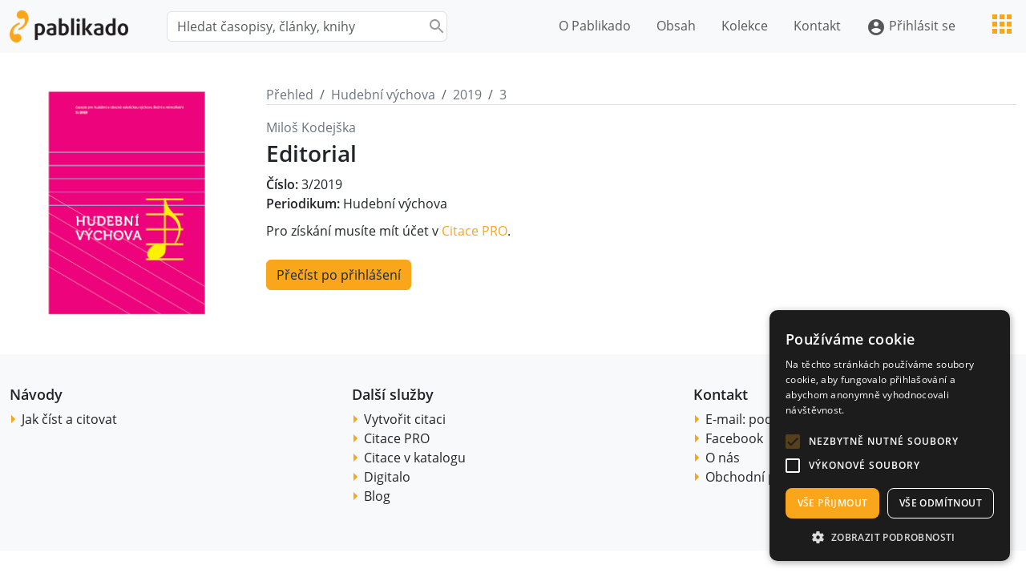

--- FILE ---
content_type: text/html; charset=UTF-8
request_url: https://www.pablikado.cz/dokument/CnC1WGgt5d0D6sV7
body_size: 13073
content:
<!DOCTYPE html>
<html>
    <head>
        <meta charset="utf-8"/>
        <meta name="viewport" content="width=device-width, initial-scale=1"/>
        <meta name="author" content="Citace.com, s.r.o."/>
        <meta name="description" content="Stáhněte si publikaci Editorial do svého mobilního zařízení."/>
                <title>Editorial | Pablikado</title>
        <script type="text/javascript" src="/stahnout2.js"></script>
                <link href="https://cdn.jsdelivr.net/npm/bootstrap@5.3.3/dist/css/bootstrap.min.css" rel="stylesheet" integrity="sha384-QWTKZyjpPEjISv5WaRU9OFeRpok6YctnYmDr5pNlyT2bRjXh0JMhjY6hW+ALEwIH" crossorigin="anonymous">
        <script src="https://cdn.jsdelivr.net/npm/bootstrap@5.3.3/dist/js/bootstrap.bundle.min.js" integrity="sha384-YvpcrYf0tY3lHB60NNkmXc5s9fDVZLESaAA55NDzOxhy9GkcIdslK1eN7N6jIeHz" crossorigin="anonymous"></script>
        <link href="https://fonts.googleapis.com/icon?family=Material+Icons" rel="stylesheet">
        <link href="https://fonts.googleapis.com/icon?family=Material+Icons+Outlined" rel="stylesheet">
        <link rel="stylesheet" href="/main3.css" type="text/css"/>
        <link rel="shortcut icon" type="image/x-icon" href="/images/favicon.ico"/>

        <!-- Google Tag Manager -->
        <script>
        window.dataLayer = window.dataLayer || [];
        dataLayer.push({'instituce': '', 'fakulta': ''});        
    
        (function(w,d,s,l,i){w[l]=w[l]||[];w[l].push({'gtm.start':
        new Date().getTime(),event:'gtm.js'});var f=d.getElementsByTagName(s)[0],
        j=d.createElement(s),dl=l!='dataLayer'?'&l='+l:'';j.async=true;j.src=
        'https://www.googletagmanager.com/gtm.js?id='+i+dl;f.parentNode.insertBefore(j,f);
        })(window,document,'script','dataLayer','GTM-5SSNZ3D');
        </script>
    </head>
    <body>
        <!-- Google Tag Manager (noscript) -->
        <noscript><iframe src="https://www.googletagmanager.com/ns.html?id=GTM-5SSNZ3D" height="0" width="0" style="display:none;visibility:hidden"></iframe></noscript>

        <!-- hlavička s menu -->
        <header class="bg-light">
            <nav class="navbar navbar-expand-lg navbar-light">
                <div class="container">
                    <a href="/" class="navbar-brand me-5"><img src="/images/logoPablikado.png" alt="Citace PRO"/></a>

                    <button class="navbar-toggler ms-auto" type="button" data-toggle="collapse" data-target="#hlavniMenu" aria-controls="navbarSupportedContent" aria-expanded="false" aria-label="Toggle navigation">
                        <span class="navbar-toggler-icon"></span>
                    </button>

                    <div class="collapse navbar-collapse bg-light" id="hlavniMenu">
                        <form action="/obsah" method="get" class="form-inline hledani" id="hledani">
                            <div class="obalNaseptavace">
                                <input type="text" name="q" value="" placeholder="Hledat časopisy, články, knihy" class="form-control hledanyText" onkeyup="//zobrazeniMoznychVysledku(event)" id="focus" onblur="//opusteniPolicka();" autocomplete="off" style="width: 350px;"/>
                                <div class="lupa" onclick="document.getElementById('hledani').submit();"></div>
                            </div>
                        </form>

                        <ul class="navbar-nav ms-auto">
                            <li class="nav-item me-3">
                                <a href="/" class="nav-link">O Pablikado</a>
                            </li>
                            
                            <li class="nav-item me-3">
                                <a href="/obsah" class="nav-link">Obsah</a>
                            </li>

                            <li class="nav-item dropdown me-3">
                                <a class="nav-link cursor-pointer" id="kolekceDropdown" data-bs-toggle="dropdown">Kolekce</a>
                                                                <div class="dropdown-menu dropdown-menu-end shadow" aria-labelledby="kolekceDropdown">
                                    <a class="dropdown-item" href="/univerzalni-kolekce">Univerzální </a>
                                    <a class="dropdown-item" href="/technicka-kolekce">Technická </a>
                                    <a class="dropdown-item" href="/humanitni-kolekce">Humanitní a společenskovědní </a>
                                    <a class="dropdown-item" href="/prirodovedna-kolekce">Přírodovědná </a>
                                    <a class="dropdown-item" href="/medicinska-kolekce">Medicínská </a>
                                    <a class="dropdown-item" href="/otevrena-kolekce">Otevřená </a>
                                </div>
                            </li>

                            <li class="nav-item me-3">
                                <a href="/kontakt" class="nav-link">Kontakt</a>
                            </li>

                            <li class="nav-item me-3 text-nowrap">
                                                                    <a href="https://www.citacepro.com/?pablikado" class="nav-link"><span class="material-icons align-middle">account_circle</span> Přihlásit se</a>
                                                            </li>

                            <div class="nav-item dropdown ms-3">
                                <a class="nav-link cursor-pointer ico-apps ico-md" id="dropdownMenuButton" data-bs-toggle="dropdown">&nbsp;</a>
                                <div class="dropdown-menu dropdown-menu-end" aria-labelledby="dropdownMenuButton">
                                    <a class="dropdown-item" href="https://www.citace.com">Citace.com</a>
                                    <a class="dropdown-item" href="https://www.citacepro.com">Citace PRO</a>
                                    <a class="dropdown-item" href="/">Pablikado</a>
                                    <a class="dropdown-item" href="https://www.digitalo.cz">Digitalo</a>
                                    <a class="dropdown-item" href="https://www.citacepro.com/app/">Čtečka</a>
                                </div>
                            </div>
                        </ul>
                    </div>
                </div>
            </nav>
        </header>
        <main>
            <section>
                <div class="container">

                    <!--<a class="tlacitkoZpet" onclick="history.go(-1)" title="Zpět"></a>-->

                    <div class="row">
                        <div class="col-md-3">
                            <img src="/obalka-wOizrjDZDbNvOGjy" alt="Editorial" class="img-fluid "/>
                        </div>
                        <div class="col-md-9">
                            <nav class="navbar navbar-expand-lg nav-light border-bottom mb-3 p-0">
                                <nav aria-label="breadcrumb">
                                    <ol class="breadcrumb bg-white p-0 m-0">
                                        <li class="breadcrumb-item"><a href="/vse" class="text-secondary">Přehled</a></li>
                                                                                                                                                                                        <li class="breadcrumb-item">
                                                        <a href="/dokument/lXxgQh5WNSQyfiuC" class="text-secondary">Hudební výchova</a>
                                                    </li>
                                                                                                <li class="breadcrumb-item">
                                                    <a href="/dokument/IFf3QVKAuV1Q7E8p" class="text-secondary">2019</a>
                                                </li>
                                                                                        <li class="breadcrumb-item">
                                                <a href="/dokument/wOizrjDZDbNvOGjy" class="text-secondary">3</a> 
                                            </li>
                                                                            </ol>
                                </nav>
                            </nav>

                            <!--Editorial-->

                                                            <p class="text-secondary mt-0 mb-1">Miloš Kodejška</p>
                                                        <h1>Editorial</h1>

                            
                            <p>
                                                                    <b>Číslo:</b> 3/2019<br/>
                                    <b>Periodikum:</b> Hudební výchova<br/>
                                                                                                                                                            </p>
                            
                            <p> 
                                                                                            </p>

                                                            <p>Pro získání musíte mít účet v <a href="https://www.citacepro.com">Citace PRO</a>.</p>
                            
                            <p class="mt-4">
                                                                                            </p>

                                                            <p class="mt-4">
                                    <a href="https://www.citacepro.com/?pablikado" class="btn btn-primary">Přečíst po přihlášení</a>
                                </p>
                            
                            
                                                                            <!--<p><b>Citace</b>: KODEJŠKA, Miloš. Editorial. <i>Hudební výchova</i>. Praha: Univerzita Karlova, Pedagogická fakulta – vydavatelství, 2019, <b>27</b>(3), 3. ISSN 1210-3683.</p>-->
                                                    </div>
                    </div>
                </div>
            </section>
        </main>

        <!-- patička -->
        <footer class="bg-light">
            <section>
                <div class="container">
                    <div class="row">
                        <div class="col-md-4">
                            <h3>Návody</h3>
                            <ul class="list-unstyled">
                                <!--<li><a href="/pro-uzivatele" class="text-dark">Pro uživatele</a></li>
                                <li><a href="/databaze-odbornych-zdroju" class="text-dark">Pro instituce &ndash; chceme obsah</a></li>
                                <li><a href="/pro-instituce" class="text-dark">Pro instituce &ndash; máme vlastní obsah</a></li>
                                <li><a href="/pro-vydavatele" class="text-dark">Pro vydavatele</a></li>-->
                                <li><a href="/jak-cist-a-stahovat" class="text-dark">Jak číst a citovat</a></li>
                            </ul>
                        </div>
                        <div class="col-md-4">
                            <h3>Další služby</h3>
                            <ul  class="list-unstyled">
                                <li><a href="https://www.citace.com/vytvorit-citaci" class="text-dark">Vytvořit citaci</a></li>
                                <li><a href="https://www.citacepro.com/info" class="text-dark">Citace PRO</a></li>
                                <li><a href="https://www.citace.com/citace-v-katalogu" class="text-dark">Citace v katalogu</a></li>
                                <li><a href="https://www.digitalo.cz" class="text-dark">Digitalo</a></li>
                                <li><a href="https://www.citace.com/blog" class="text-dark">Blog</a></li>
                            </ul>
                        </div>
                        <div class="col-md-4">
                            <h3><a href="/kontakt" class="text-dark">Kontakt</a></h3>
                            <ul class="list-unstyled">
                                <li>E-mail: <a href="mailto:podpora@citace.com" class="text-dark">podpora@citace.com</a></li>
                                <li><a href="https://www.facebook.com/Citacecom-181700580115" class="text-dark">Facebook</a></li>
                                <li><a href="/kontakt#o-nas" class="text-dark">O nás</a></li>
                                <li><a href="/obchodni-podminky" class="text-dark">Obchodní podmínky</a></li>
                            </ul>
                        </div>
                    </div>
                </div>
                <!--<div class="container text-center mt-3">
                    <a href="https://play.google.com/store/apps/details?id=com.citace.citacepro" class="GooglePlay"><img alt="Google Play" src="/images/google-play.png"/></a>
                </div>-->
            </section>
        </footer>
    </body>
</html>

--- FILE ---
content_type: text/css
request_url: https://www.pablikado.cz/main3.css
body_size: 24563
content:
/* latin-ext */
@font-face {
    font-family: 'Open Sans';
    font-style: normal;
    font-weight: 400;
    font-display: swap;
    src: local('Open Sans Regular'), local('OpenSans-Regular'), url(https://fonts.gstatic.com/s/opensans/v17/mem8YaGs126MiZpBA-UFW50bbck.woff2) format('woff2');
    unicode-range: U+0100-024F, U+0259, U+1E00-1EFF, U+2020, U+20A0-20AB, U+20AD-20CF, U+2113, U+2C60-2C7F, U+A720-A7FF;
}
/* latin */
@font-face {
    font-family: 'Open Sans';
    font-style: normal;
    font-weight: 400;
    font-display: swap;
    src: local('Open Sans Regular'), local('OpenSans-Regular'), url(https://fonts.gstatic.com/s/opensans/v17/mem8YaGs126MiZpBA-UFVZ0b.woff2) format('woff2');
    unicode-range: U+0000-00FF, U+0131, U+0152-0153, U+02BB-02BC, U+02C6, U+02DA, U+02DC, U+2000-206F, U+2074, U+20AC, U+2122, U+2191, U+2193, U+2212, U+2215, U+FEFF, U+FFFD;
}
/* latin-ext */
@font-face {
    font-family: 'Open Sans';
    font-style: normal;
    font-weight: 600;
    font-display: swap;
    src: local('Open Sans SemiBold'), local('OpenSans-SemiBold'), url(https://fonts.gstatic.com/s/opensans/v17/mem5YaGs126MiZpBA-UNirkOXOhpOqc.woff2) format('woff2');
    unicode-range: U+0100-024F, U+0259, U+1E00-1EFF, U+2020, U+20A0-20AB, U+20AD-20CF, U+2113, U+2C60-2C7F, U+A720-A7FF;
}
/* latin */
@font-face {
    font-family: 'Open Sans';
    font-style: normal;
    font-weight: 600;
    font-display: swap;
    src: local('Open Sans SemiBold'), local('OpenSans-SemiBold'), url(https://fonts.gstatic.com/s/opensans/v17/mem5YaGs126MiZpBA-UNirkOUuhp.woff2) format('woff2');
    unicode-range: U+0000-00FF, U+0131, U+0152-0153, U+02BB-02BC, U+02C6, U+02DA, U+02DC, U+2000-206F, U+2074, U+20AC, U+2122, U+2191, U+2193, U+2212, U+2215, U+FEFF, U+FFFD;
}


:root {
    --main-color: #faa61a;
}


/* html */

html {
    scroll-behavior: smooth;
}

body {
    font-family: "Open Sans", sans-serif;
}

h1 {
    font-size: 28px;
    font-weight: 600;
}

h2 {
    font-size: 24px;
    font-weight: 600;
}

h2:after {
    content: '';
    display: block;
    width: 80px;
    height: 2px;
    border-bottom: 2px solid #e9a73e;
    margin: 8px 0;
}

h3 {
    font-size: 18px;
    font-weight: 600;
}

header {
    height: 66px;
}

section {
    padding-top: 40px;
    padding-bottom: 40px;
}

p {
    margin: 10px 0;
}

th {
    font-weight: 600;
}

a {
    color: var(--main-color);
    text-decoration: none;
}

a:hover {
    color: var(--main-color);
    text-decoration: underline;
}

.bg-primary {
    background-color: var(--main-color)!important;
}

.dropdown-item.active, .dropdown-item:active {
    background-color: white!important;
}

.font-weight-soft {
    font-weight: 600;
}

.carousel-control-next, .carousel-control-prev {
    filter: invert(50%);
}

.cursor-pointer {
    cursor: pointer;
}

.filter-grayscale {
    filter: grayscale(100%);
}

.filter-grayscale:hover {
    filter: grayscale(0);
}

.filter-grayscale-25 {
    filter: grayscale(25%);
}

.filter-grayscale-25:hover {
    filter: grayscale(0);
}

.shadow-hover:hover {
    box-shadow: 2px 3px 10px #dddddd;
}

.bg-hover:hover {
    background-color: var(--light);
}

.invalid-feedback {
    display: block;
}

table.table tr:hover td {
    background-color: #f8f9fa;
}

.navbar-brand img {
    height: 40px;
}

#uzivatelDropdown:hover {
    color: #000000;
}

.first-letter::first-letter {
    text-transform: uppercase;
}
/*
.dropdown:hover>.dropdown-menu {
    display: block;
}*/


/* struktura */

.container {
    max-width: 1320px;
}

.container-sm {
    max-width: 900px;
}


/* tlačítka */

.btn {
    transition: all 0.4s;
}

.btn-primary {
    background-color: var(--main-color);
    border-color: var(--main-color);
    color: #212529;
}

.btn-primary:hover {
    background-color: var(--main-color);
    border-color: var(--main-color);
    color: #212529;
    box-shadow: 0 0 0 0.2rem rgba(246,165,0,.5);
}

.btn-primary:not(:disabled):not(.disabled).active, .btn-primary:not(:disabled):not(.disabled):active, .show>.btn-primary.dropdown-toggle {
    background-color: var(--main-color);
    border-color: var(--main-color);
    color: #212529;
}

.btn-primary.focus, .btn-primary:focus {
    box-shadow: 0 0 0 0.2rem rgba(246,165,0,.5);
}

.btn-secondary {
    background-color: #e2e6ea;
    border-color: #dae0e5;
    color: #212529;
}


/* prehled */

ul.list-unstyled li {
    white-space: nowrap;
    display: block;
    text-decoration: none;
    background-position: -8px center;
    padding-left: 15px;
    background-repeat: no-repeat;
    overflow: hidden;
    background-image: url("data:image/svg+xml,%0A%3Csvg xmlns='http://www.w3.org/2000/svg' height='24' viewBox='0 0 24 24'%3E%3Cpath fill='%23faa61a' d='M10 17l5-5-5-5v10z'/%3E%3Cpath d='M0 24V0h24v24H0z' fill='none'/%3E%3C/svg%3E");
}


/* naseptavac */

.hledanyText {
    float: left;
    background-image: url("data:image/svg+xml,%3Csvg xmlns='http://www.w3.org/2000/svg' height='24' viewBox='0 0 24 24'%3E%3Cpath d='M0 0h24v24H0V0z' fill='none'/%3E%3Cpath fill='%23999999' d='M15.5 14h-.79l-.28-.27C15.41 12.59 16 11.11 16 9.5 16 5.91 13.09 3 9.5 3S3 5.91 3 9.5 5.91 16 9.5 16c1.61 0 3.09-.59 4.23-1.57l.27.28v.79l5 4.99L20.49 19l-4.99-5zm-6 0C7.01 14 5 11.99 5 9.5S7.01 5 9.5 5 14 7.01 14 9.5 11.99 14 9.5 14z'/%3E%3C/svg%3E");
    background-repeat: no-repeat;
    background-position: right center;
    background-size: 24px 24px;
}

.lupa {
    height: 24px;
    width: 24px;
    position: absolute;
    top: 4px;
    right: 0;
    cursor: pointer;
}

.obalNaseptavace {
    position: relative;
}


/* ikony material icons https://fonts.google.com/icons */

.ico-info {
    background-image: url("data:image/svg+xml,%0A%3Csvg xmlns='http://www.w3.org/2000/svg' viewBox='0 0 24 24'%3E%3Cpath d='M0 0h24v24H0V0z' fill='none'/%3E%3Cpath fill='%23999999' d='M12 2C6.48 2 2 6.48 2 12s4.48 10 10 10 10-4.48 10-10S17.52 2 12 2zm0 15c-.55 0-1-.45-1-1v-4c0-.55.45-1 1-1s1 .45 1 1v4c0 .55-.45 1-1 1zm1-8h-2V7h2v2z'/%3E%3C/svg%3E");
}

.ico-user {
    background-image: url("data:image/svg+xml,%0A%3Csvg xmlns='http://www.w3.org/2000/svg' viewBox='0 0 24 24'%3E%3Cpath d='M0 0h24v24H0V0z' fill='none'/%3E%3Cpath fill='%23666666' d='M12 6c1.1 0 2 .9 2 2s-.9 2-2 2-2-.9-2-2 .9-2 2-2m0 10c2.7 0 5.8 1.29 6 2H6c.23-.72 3.31-2 6-2m0-12C9.79 4 8 5.79 8 8s1.79 4 4 4 4-1.79 4-4-1.79-4-4-4zm0 10c-2.67 0-8 1.34-8 4v2h16v-2c0-2.66-5.33-4-8-4z'/%3E%3C/svg%3E");
}

.ico-user-logged {
    background-image: url("data:image/svg+xml,%3Csvg xmlns='http://www.w3.org/2000/svg' viewBox='0 0 24 24'%3E%3Cpath fill='%23666666' d='M12 12c2.21 0 4-1.79 4-4s-1.79-4-4-4-4 1.79-4 4 1.79 4 4 4zm0 2c-2.67 0-8 1.34-8 4v2h16v-2c0-2.66-5.33-4-8-4z'/%3E%3Cpath d='M0 0h24v24H0z' fill='none'/%3E%3C/svg%3E");
}

.ico-apps {
    background-image: url("data:image/svg+xml,%0A%3Csvg xmlns='http://www.w3.org/2000/svg' viewBox='0 0 24 24'%3E%3Cpath d='M0 0h24v24H0V0z' fill='none'/%3E%3Cpath fill='%23faa61a' d='M4 8h4V4H4v4zm6 12h4v-4h-4v4zm-6 0h4v-4H4v4zm0-6h4v-4H4v4zm6 0h4v-4h-4v4zm6-10v4h4V4h-4zm-6 4h4V4h-4v4zm6 6h4v-4h-4v4zm0 6h4v-4h-4v4z'/%3E%3C/svg%3E");
}

.ico-filter {
    background-image: url("data:image/svg+xml,%0A%3Csvg xmlns='http://www.w3.org/2000/svg' viewBox='0 0 24 24'%3E%3Cpath d='M0 0h24v24H0V0z' fill='none'/%3E%3Cpath d='M11 18h2c.55 0 1-.45 1-1s-.45-1-1-1h-2c-.55 0-1 .45-1 1s.45 1 1 1zM3 7c0 .55.45 1 1 1h16c.55 0 1-.45 1-1s-.45-1-1-1H4c-.55 0-1 .45-1 1zm4 6h10c.55 0 1-.45 1-1s-.45-1-1-1H7c-.55 0-1 .45-1 1s.45 1 1 1z'/%3E%3C/svg%3E");
}

.ico-android {
    background-image: url("data:image/svg+xml,%3Csvg xmlns='http://www.w3.org/2000/svg' viewBox='0 0 24 24'%3E%3Cpath d='M0 0h24v24H0z' fill='none'/%3E%3Cpath fill='%23222222' d='M6 18c0 .55.45 1 1 1h1v3.5c0 .83.67 1.5 1.5 1.5s1.5-.67 1.5-1.5V19h2v3.5c0 .83.67 1.5 1.5 1.5s1.5-.67 1.5-1.5V19h1c.55 0 1-.45 1-1V8H6v10zM3.5 8C2.67 8 2 8.67 2 9.5v7c0 .83.67 1.5 1.5 1.5S5 17.33 5 16.5v-7C5 8.67 4.33 8 3.5 8zm17 0c-.83 0-1.5.67-1.5 1.5v7c0 .83.67 1.5 1.5 1.5s1.5-.67 1.5-1.5v-7c0-.83-.67-1.5-1.5-1.5zm-4.97-5.84l1.3-1.3c.2-.2.2-.51 0-.71-.2-.2-.51-.2-.71 0l-1.48 1.48C13.85 1.23 12.95 1 12 1c-.96 0-1.86.23-2.66.63L7.85.15c-.2-.2-.51-.2-.71 0-.2.2-.2.51 0 .71l1.31 1.31C6.97 3.26 6 5.01 6 7h12c0-1.99-.97-3.75-2.47-4.84zM10 5H9V4h1v1zm5 0h-1V4h1v1z'/%3E%3C/svg%3E");
}

.ico-people {
    background-image: url("data:image/svg+xml,%3Csvg xmlns='http://www.w3.org/2000/svg' viewBox='0 0 24 24'%3E%3Cpath d='M0 0h24v24H0z' fill='none'/%3E%3Cpath fill='%23222222' d='M16 11c1.66 0 2.99-1.34 2.99-3S17.66 5 16 5c-1.66 0-3 1.34-3 3s1.34 3 3 3zm-8 0c1.66 0 2.99-1.34 2.99-3S9.66 5 8 5C6.34 5 5 6.34 5 8s1.34 3 3 3zm0 2c-2.33 0-7 1.17-7 3.5V19h14v-2.5c0-2.33-4.67-3.5-7-3.5zm8 0c-.29 0-.62.02-.97.05 1.16.84 1.97 1.97 1.97 3.45V19h6v-2.5c0-2.33-4.67-3.5-7-3.5z'/%3E%3C/svg%3E");
}

.ico-money {
    background-image: url("data:image/svg+xml,%0A%3Csvg xmlns='http://www.w3.org/2000/svg' viewBox='0 0 24 24'%3E%3Cpath d='M0 0h24v24H0V0z' fill='none'/%3E%3Cpath fill='%23222222' d='M12 2C6.48 2 2 6.48 2 12s4.48 10 10 10 10-4.48 10-10S17.52 2 12 2zm1.41 16.09v.58c0 .73-.6 1.33-1.33 1.33h-.01c-.73 0-1.33-.6-1.33-1.33v-.6c-1.33-.28-2.51-1.01-3.01-2.24-.23-.55.2-1.16.8-1.16h.24c.37 0 .67.25.81.6.29.75 1.05 1.27 2.51 1.27 1.96 0 2.4-.98 2.4-1.59 0-.83-.44-1.61-2.67-2.14-2.48-.6-4.18-1.62-4.18-3.67 0-1.72 1.39-2.84 3.11-3.21v-.6c0-.73.6-1.33 1.33-1.33h.01c.73 0 1.33.6 1.33 1.33v.62c1.38.34 2.25 1.2 2.63 2.26.2.55-.22 1.13-.81 1.13h-.26c-.37 0-.67-.26-.77-.62-.23-.76-.86-1.25-2.12-1.25-1.5 0-2.4.68-2.4 1.64 0 .84.65 1.39 2.67 1.91s4.18 1.39 4.18 3.91c-.02 1.83-1.39 2.83-3.13 3.16z'/%3E%3C/svg%3E");
}

.ico-plane {
    background-image: url("data:image/svg+xml,%0A%3Csvg xmlns='http://www.w3.org/2000/svg' enable-background='new 0 0 24 24' viewBox='0 0 24 24'%3E%3Cg%3E%3Cpath fill='%23222222' d='M21.48,13.7L13.5,9V3.5C13.5,2.67,12.83,2,12,2c-0.83,0-1.5,0.67-1.5,1.5V9l-7.98,4.7C2.2,13.88,2,14.23,2,14.6 c0,0.7,0.67,1.2,1.34,1.01l7.16-2.1V19l-2.26,1.35C8.09,20.44,8,20.61,8,20.78l0,0.5h0v0.08c0,0.33,0.31,0.57,0.62,0.49l2.92-0.73 L12,21l0.38,0.09c0,0,0,0,0,0l0.42,0.11l1.9,0.48l0,0l0.67,0.17c0.32,0.08,0.62-0.16,0.62-0.49v-0.37c0,0,0,0,0,0v-0.21 c0-0.18-0.09-0.34-0.24-0.43L13.5,19v-5.5l7.16,2.1C21.33,15.8,22,15.3,22,14.6C22,14.23,21.8,13.88,21.48,13.7z'/%3E%3Cpath d='M0,0h24v24H0V0z' fill='none'/%3E%3C/g%3E%3C/svg%3E");
}

.ico-nature {
    background-image: url("data:image/svg+xml,%0A%3Csvg xmlns='http://www.w3.org/2000/svg' enable-background='new 0 0 24 24' viewBox='0 0 24 24' %3E%3Cg%3E%3Crect fill='none'/%3E%3Crect fill='none' height='24' width='24'/%3E%3C/g%3E%3Cg%3E%3Cg/%3E%3Cg%3E%3Cpath fill='%23222222' d='M21.94,4.88C21.76,4.35,21.25,4,20.68,4c-0.03,0-0.06,0-0.09,0H19.6l-0.31-0.97C19.15,2.43,18.61,2,18,2h0 c-0.61,0-1.15,0.43-1.29,1.04L16.4,4h-0.98c-0.03,0-0.06,0-0.09,0c-0.57,0-1.08,0.35-1.26,0.88c-0.19,0.56,0.04,1.17,0.56,1.48 l0.87,0.52L15.1,8.12c-0.23,0.58-0.04,1.25,0.45,1.62C15.78,9.91,16.06,10,16.33,10c0.31,0,0.61-0.11,0.86-0.32L18,8.98l0.81,0.7 C19.06,9.89,19.36,10,19.67,10c0.27,0,0.55-0.09,0.78-0.26c0.5-0.37,0.68-1.04,0.45-1.62l-0.39-1.24l0.87-0.52 C21.89,6.05,22.12,5.44,21.94,4.88z M18,7c-0.55,0-1-0.45-1-1c0-0.55,0.45-1,1-1s1,0.45,1,1C19,6.55,18.55,7,18,7z'/%3E%3Cpath d='M15.5,12h-1.09c-0.19-0.54-0.49-1.05-0.93-1.49S12.54,9.78,12,9.59V8.5C12,8.22,11.78,8,11.5,8S11,8.22,11,8.5v0.88 c-0.11-0.01-0.23-0.03-0.34-0.03c-1.02,0-2.05,0.39-2.83,1.17c-0.16,0.16-0.3,0.34-0.43,0.53L6,10.52 c-1.56-0.55-3.28,0.27-3.83,1.82c0,0,0,0,0,0c-0.27,0.75-0.23,1.57,0.12,2.29c0.23,0.48,0.58,0.87,1,1.16 c-0.38,1.35-0.06,2.85,1,3.91c1.06,1.06,2.57,1.38,3.91,1c0.29,0.42,0.68,0.77,1.16,1C9.78,21.9,10.21,22,10.65,22 c0.34,0,0.68-0.06,1.01-0.17c0,0,0,0,0,0c1.56-0.55,2.38-2.27,1.82-3.85l-0.52-1.37c0.18-0.13,0.36-0.27,0.53-0.43 c0.87-0.87,1.24-2.04,1.14-3.17h0.88c0.28,0,0.5-0.22,0.5-0.5C16,12.22,15.78,12,15.5,12z M4.67,14.29 c-0.25-0.09-0.45-0.27-0.57-0.51s-0.13-0.51-0.04-0.76c0.19-0.52,0.76-0.79,1.26-0.61l3.16,1.19C7.33,14.2,5.85,14.71,4.67,14.29z M10.99,19.94c-0.25,0.09-0.52,0.08-0.76-0.04c-0.24-0.11-0.42-0.32-0.51-0.57c-0.42-1.18,0.09-2.65,0.7-3.8l1.18,3.13 C11.78,19.18,11.51,19.76,10.99,19.94z M12.2,14.6l-0.61-1.61c0-0.01-0.01-0.02-0.02-0.03c-0.02-0.04-0.04-0.08-0.06-0.12 c-0.02-0.04-0.04-0.07-0.07-0.11c-0.03-0.03-0.06-0.06-0.09-0.09c-0.03-0.03-0.06-0.06-0.09-0.09c-0.03-0.03-0.07-0.05-0.11-0.07 c-0.04-0.02-0.07-0.05-0.12-0.06c-0.01,0-0.02-0.01-0.03-0.02L9.4,11.8c0.36-0.29,0.79-0.46,1.26-0.46c0.53,0,1.04,0.21,1.41,0.59 C12.8,12.66,12.84,13.81,12.2,14.6z'/%3E%3C/g%3E%3C/g%3E%3C/svg%3E");
}

.ico-medical {
    background-image: url("data:image/svg+xml,%3Csvg xmlns='http://www.w3.org/2000/svg' height='48' viewBox='0 -960 960 960' width='48'%3E%3Cpath d='M480-480Zm0 360q-18 0-34.5-6.5T416-146L148-415q-35-35-51.5-80T80-589q0-103 67-177t167-74q48 0 90.5 19t75.5 53q32-34 74.5-53t90.5-19q100 0 167.5 74T880-590q0 49-17 94t-51 80L543-146q-13 13-29 19.5t-34 6.5Zm40.292-510Q528-630 534-626t11 10l71 106h188.133q7.934-19.429 11.9-39.429Q820-569.429 820-590q0-77-49.946-133.5T645.189-780Q610-780 577.5-765.5 545-751 521-725l-27 29q-3 3-6 5t-8 2q-5 0-8.636-1.885-3.637-1.884-6.364-5.115l-27-29q-24.273-25.816-56.636-40.408Q349-780 314-780q-74.571 0-124.286 56.441Q140-667.118 140-590q0 20.717 4 40.859Q148-529 155.649-510H360q7.576 0 14.394 3.611Q381.212-502.778 385-497l46 70 60-182q3.083-9 11.177-15t18.115-6ZM529-533l-61 182q-2.974 9-11.154 15-8.179 6-17.846 6-8 0-14-4t-10-10l-71-106H198l261 261q5 5 9.8 7 4.8 2 11.2 2 6.4 0 11.2-2 4.8-2 9.8-7l260-261H600q-8 0-14-4t-11-10l-46-69Z'/%3E%3C/svg%3E");
}

.ico-school {
    background-image: url("data:image/svg+xml,%0A%3Csvg xmlns='http://www.w3.org/2000/svg' viewBox='0 0 24 24'%3E%3Cpath d='M0 0h24v24H0V0z' fill='none'/%3E%3Cpath fill='%23222222' d='M5 13.18v2.81c0 .73.4 1.41 1.04 1.76l5 2.73c.6.33 1.32.33 1.92 0l5-2.73c.64-.35 1.04-1.03 1.04-1.76v-2.81l-6.04 3.3c-.6.33-1.32.33-1.92 0L5 13.18zm6.04-9.66l-8.43 4.6c-.69.38-.69 1.38 0 1.76l8.43 4.6c.6.33 1.32.33 1.92 0L21 10.09V16c0 .55.45 1 1 1s1-.45 1-1V9.59c0-.37-.2-.7-.52-.88l-9.52-5.19c-.6-.32-1.32-.32-1.92 0z'/%3E%3C/svg%3E");
}

.ico-home {
    background-image: url("data:image/svg+xml,%0A%3Csvg xmlns='http://www.w3.org/2000/svg' viewBox='0 0 24 24'%3E%3Cpath d='M0 0h24v24H0V0z' fill='none'/%3E%3Cpath fill='%23222222' d='M10 19v-5h4v5c0 .55.45 1 1 1h3c.55 0 1-.45 1-1v-7h1.7c.46 0 .68-.57.33-.87L12.67 3.6c-.38-.34-.96-.34-1.34 0l-8.36 7.53c-.34.3-.13.87.33.87H5v7c0 .55.45 1 1 1h3c.55 0 1-.45 1-1z'/%3E%3C/svg%3E");
}

.ico-book {
    background-image: url("data:image/svg+xml,%0A%3Csvg xmlns='http://www.w3.org/2000/svg' enable-background='new 0 0 24 24' viewBox='0 0 24 24'%3E%3Cg%3E%3Crect fill='none' height='24'/%3E%3Crect fill='none' height='24'/%3E%3C/g%3E%3Cg%3E%3Cpath fill='%23222222' d='M17.5,4.5c-1.95,0-4.05,0.4-5.5,1.5c-1.45-1.1-3.55-1.5-5.5-1.5c-1.45,0-2.99,0.22-4.28,0.79C1.49,5.62,1,6.33,1,7.14 l0,11.28c0,1.3,1.22,2.26,2.48,1.94C4.46,20.11,5.5,20,6.5,20c1.56,0,3.22,0.26,4.56,0.92c0.6,0.3,1.28,0.3,1.87,0 c1.34-0.67,3-0.92,4.56-0.92c1,0,2.04,0.11,3.02,0.36c1.26,0.33,2.48-0.63,2.48-1.94l0-11.28c0-0.81-0.49-1.52-1.22-1.85 C20.49,4.72,18.95,4.5,17.5,4.5z M21,17.23c0,0.63-0.58,1.09-1.2,0.98c-0.75-0.14-1.53-0.2-2.3-0.2c-1.7,0-4.15,0.65-5.5,1.5V8 c1.35-0.85,3.8-1.5,5.5-1.5c0.92,0,1.83,0.09,2.7,0.28c0.46,0.1,0.8,0.51,0.8,0.98V17.23z'/%3E%3Cg/%3E%3Cpath d='M13.98,11.01c-0.32,0-0.61-0.2-0.71-0.52c-0.13-0.39,0.09-0.82,0.48-0.94c1.54-0.5,3.53-0.66,5.36-0.45 c0.41,0.05,0.71,0.42,0.66,0.83c-0.05,0.41-0.42,0.71-0.83,0.66c-1.62-0.19-3.39-0.04-4.73,0.39 C14.13,10.99,14.05,11.01,13.98,11.01z'/%3E%3Cpath d='M13.98,13.67c-0.32,0-0.61-0.2-0.71-0.52c-0.13-0.39,0.09-0.82,0.48-0.94c1.53-0.5,3.53-0.66,5.36-0.45 c0.41,0.05,0.71,0.42,0.66,0.83c-0.05,0.41-0.42,0.71-0.83,0.66c-1.62-0.19-3.39-0.04-4.73,0.39 C14.13,13.66,14.05,13.67,13.98,13.67z'/%3E%3Cpath d='M13.98,16.33c-0.32,0-0.61-0.2-0.71-0.52c-0.13-0.39,0.09-0.82,0.48-0.94c1.53-0.5,3.53-0.66,5.36-0.45 c0.41,0.05,0.71,0.42,0.66,0.83c-0.05,0.41-0.42,0.7-0.83,0.66c-1.62-0.19-3.39-0.04-4.73,0.39 C14.13,16.32,14.05,16.33,13.98,16.33z'/%3E%3C/g%3E%3C/svg%3E");
}

.ico-pie {
    background-image: url("data:image/svg+xml,%0A%3Csvg xmlns='http://www.w3.org/2000/svg' viewBox='0 0 24 24'%3E%3Cpath d='M0 0h24v24H0V0z' fill='none'/%3E%3Cpath fill='%23222222' d='M11 3.18v17.64c0 .64-.59 1.12-1.21.98C5.32 20.8 2 16.79 2 12s3.32-8.8 7.79-9.8c.62-.14 1.21.34 1.21.98zm2.03 0v6.81c0 .55.45 1 1 1h6.79c.64 0 1.12-.59.98-1.22-.85-3.76-3.8-6.72-7.55-7.57-.63-.14-1.22.34-1.22.98zm0 10.83v6.81c0 .64.59 1.12 1.22.98 3.76-.85 6.71-3.82 7.56-7.58.14-.62-.35-1.22-.98-1.22h-6.79c-.56.01-1.01.46-1.01 1.01z'/%3E%3C/svg%3E");
}

.ico-copy {
    background-image: url("data:image/svg+xml,%0A%3Csvg xmlns='http://www.w3.org/2000/svg' viewBox='0 0 24 24'%3E%3Cpath d='M0 0h24v24H0V0z' fill='none'/%3E%3Cpath fill='%23222222' d='M15 1H4c-1.1 0-2 .9-2 2v13c0 .55.45 1 1 1s1-.45 1-1V4c0-.55.45-1 1-1h10c.55 0 1-.45 1-1s-.45-1-1-1zm.59 4.59l4.83 4.83c.37.37.58.88.58 1.41V21c0 1.1-.9 2-2 2H7.99C6.89 23 6 22.1 6 21l.01-14c0-1.1.89-2 1.99-2h6.17c.53 0 1.04.21 1.42.59zM15 12h4.5L14 6.5V11c0 .55.45 1 1 1z'/%3E%3C/svg%3E");
}

.ico-smile {
    background-image: url("data:image/svg+xml,%0A%3Csvg xmlns='http://www.w3.org/2000/svg' viewBox='0 0 24 24'%3E%3Cpath d='M0 0h24v24H0V0z' fill='none'/%3E%3Ccircle fill='%23222222' cx='15.5' cy='9.5' r='1.5'/%3E%3Ccircle cx='8.5' cy='9.5' r='1.5'/%3E%3Cpath d='M11.99 2C6.47 2 2 6.48 2 12s4.47 10 9.99 10C17.52 22 22 17.52 22 12S17.52 2 11.99 2zM12 20c-4.42 0-8-3.58-8-8s3.58-8 8-8 8 3.58 8 8-3.58 8-8 8zm4.41-6.11c-.35-.22-.82-.11-1.03.24-.74 1.17-2 1.87-3.38 1.87s-2.64-.7-3.38-1.88c-.22-.35-.68-.46-1.03-.24-.35.22-.46.68-.24 1.03C8.37 16.54 10.1 17.5 12 17.5s3.63-.97 4.65-2.58c.22-.35.11-.81-.24-1.03z'/%3E%3C/svg%3E");
}

.ico-folder {
    background-image: url("data:image/svg+xml,%0A%3Csvg xmlns='http://www.w3.org/2000/svg' viewBox='0 0 24 24'%3E%3Cpath d='M0 0h24v24H0V0z' fill='none'/%3E%3Cpath fill='%23222222' d='M10.59 4.59C10.21 4.21 9.7 4 9.17 4H4c-1.1 0-1.99.9-1.99 2L2 18c0 1.1.9 2 2 2h16c1.1 0 2-.9 2-2V8c0-1.1-.9-2-2-2h-8l-1.41-1.41z'/%3E%3C/svg%3E");
}

.ico-open {
    background-image: url("data:image/svg+xml,%0A%3Csvg xmlns='http://www.w3.org/2000/svg' viewBox='0 0 24 24'%3E%3Cpath d='M0 0h24v24H0V0z' fill='none'/%3E%3Cpath fill='%23222222' d='M12 13c-1.1 0-2 .9-2 2s.9 2 2 2 2-.9 2-2-.9-2-2-2zm6-5h-1V6c0-2.76-2.24-5-5-5-2.28 0-4.27 1.54-4.84 3.75-.14.54.18 1.08.72 1.22.53.14 1.08-.18 1.22-.72C9.44 3.93 10.63 3 12 3c1.65 0 3 1.35 3 3v2H6c-1.1 0-2 .9-2 2v10c0 1.1.9 2 2 2h12c1.1 0 2-.9 2-2V10c0-1.1-.9-2-2-2zm0 11c0 .55-.45 1-1 1H7c-.55 0-1-.45-1-1v-8c0-.55.45-1 1-1h10c.55 0 1 .45 1 1v8z'/%3E%3C/svg%3E");
}

.ico-newspaper {
    background-size: 80% 80%;
    background-repeat: no-repeat;
    background-position: center center;
    background-image: url("data:image/svg+xml,%3C%3Fxml version='1.0' encoding='iso-8859-1'%3F%3E%3Csvg version='1.1' id='Capa_1' xmlns='http://www.w3.org/2000/svg' xmlns:xlink='http://www.w3.org/1999/xlink' x='0px' y='0px' viewBox='0 0 32 32' style='enable-background:new 0 0 32 32;' xml:space='preserve'%3E%3Cg%3E%3Cg id='news'%3E%3Cpath style='fill:%23010002;' d='M29,0H7C5.343,0,4,1.342,4,3v2H3C1.343,5,0,6.342,0,8v20c0,2.209,1.791,4,4,4h24 c2.209,0,4-1.791,4-4V3C32,1.342,30.656,0,29,0z M30,28c0,1.102-0.898,2-2,2H4c-1.103,0-2-0.898-2-2V8c0-0.552,0.448-1,1-1h1v20 c0,0.553,0.447,1,1,1s1-0.447,1-1V3c0-0.552,0.448-1,1-1h22c0.551,0,1,0.448,1,1V28z'/%3E%3Cpath style='fill:%23010002;' d='M19.498,13.005h8c0.277,0,0.5-0.224,0.5-0.5s-0.223-0.5-0.5-0.5h-8c-0.275,0-0.5,0.224-0.5,0.5 S19.223,13.005,19.498,13.005z'/%3E%3Cpath style='fill:%23010002;' d='M19.498,10.005h8c0.277,0,0.5-0.224,0.5-0.5s-0.223-0.5-0.5-0.5h-8c-0.275,0-0.5,0.224-0.5,0.5 S19.223,10.005,19.498,10.005z'/%3E%3Cpath style='fill:%23010002;' d='M19.498,7.005h8c0.277,0,0.5-0.224,0.5-0.5s-0.223-0.5-0.5-0.5h-8c-0.275,0-0.5,0.224-0.5,0.5 S19.223,7.005,19.498,7.005z'/%3E%3Cpath style='fill:%23010002;' d='M16.5,27.004h-8c-0.276,0-0.5,0.225-0.5,0.5c0,0.277,0.224,0.5,0.5,0.5h8 c0.275,0,0.5-0.223,0.5-0.5C17,27.229,16.776,27.004,16.5,27.004z'/%3E%3Cpath style='fill:%23010002;' d='M16.5,24.004h-8c-0.276,0-0.5,0.225-0.5,0.5c0,0.277,0.224,0.5,0.5,0.5h8 c0.275,0,0.5-0.223,0.5-0.5C17,24.229,16.776,24.004,16.5,24.004z'/%3E%3Cpath style='fill:%23010002;' d='M16.5,21.004h-8c-0.276,0-0.5,0.225-0.5,0.5c0,0.277,0.224,0.5,0.5,0.5h8 c0.275,0,0.5-0.223,0.5-0.5C17,21.229,16.776,21.004,16.5,21.004z'/%3E%3Cpath style='fill:%23010002;' d='M27.5,27.004h-8c-0.277,0-0.5,0.225-0.5,0.5c0,0.277,0.223,0.5,0.5,0.5h8 c0.275,0,0.5-0.223,0.5-0.5C28,27.229,27.775,27.004,27.5,27.004z'/%3E%3Cpath style='fill:%23010002;' d='M27.5,24.004h-8c-0.277,0-0.5,0.225-0.5,0.5c0,0.277,0.223,0.5,0.5,0.5h8 c0.275,0,0.5-0.223,0.5-0.5C28,24.229,27.775,24.004,27.5,24.004z'/%3E%3Cpath style='fill:%23010002;' d='M27.5,21.004h-8c-0.277,0-0.5,0.225-0.5,0.5c0,0.277,0.223,0.5,0.5,0.5h8 c0.275,0,0.5-0.223,0.5-0.5C28,21.229,27.775,21.004,27.5,21.004z'/%3E%3Cpath style='fill:%23010002;' d='M27.5,15.004h-19c-0.276,0-0.5,0.224-0.5,0.5s0.224,0.5,0.5,0.5h19c0.275,0,0.5-0.224,0.5-0.5 S27.775,15.004,27.5,15.004z'/%3E%3Cpath style='fill:%23010002;' d='M27.5,18.004h-19c-0.276,0-0.5,0.225-0.5,0.5c0,0.277,0.224,0.5,0.5,0.5h19 c0.275,0,0.5-0.223,0.5-0.5C28,18.229,27.775,18.004,27.5,18.004z'/%3E%3Cpath style='fill:%23010002;' d='M9,13h7c0.553,0,1-0.447,1-1V5.004c0-0.553-0.447-1-1-1H9c-0.553,0-1,0.447-1,1V12 C8,12.552,8.447,13,9,13z M10,6h5v5h-5V6z'/%3E%3C/g%3E%3C/g%3E%3C/svg%3E%0A");
}

.ico-article {
    background-size: 80% 80%;
    background-repeat: no-repeat;
    background-position: center center;
    background-image: url("data:image/svg+xml,%3C%3Fxml version='1.0' encoding='utf-8'%3F%3E%3C!DOCTYPE svg PUBLIC '-//W3C//DTD SVG 1.1//EN' 'http://www.w3.org/Graphics/SVG/1.1/DTD/svg11.dtd'%3E%3Csvg version='1.1' xmlns='http://www.w3.org/2000/svg' xmlns:xlink='http://www.w3.org/1999/xlink' x='0px' y='0px' viewBox='0 0 1000 1000' enable-background='new 0 0 1000 1000' xml:space='preserve'%3E%3Cmetadata%3E Svg Vector Icons : http://www.onlinewebfonts.com/icon %3C/metadata%3E%3Cg%3E%3Cpath d='M699.2,10h-24.1h-60.3H156.1c-39.9,0-72.3,30.8-72.3,68.8v842.3c0,37.9,32.4,68.8,72.3,68.8h687.8c39.9,0,72.3-30.8,72.3-68.8V252.3L699.2,10L699.2,10z M791.9,235.3H697V124.4L791.9,235.3L791.9,235.3z M830,915.7H171.4c-6.7,0-11.9-4.5-11.9-8.5V91.8c0-4,5.1-8.5,11.9-8.5H619V261c0,32.7,26.6,59.2,59.2,59.2h163.6v587C841.8,911.3,836.7,915.7,830,915.7L830,915.7z'/%3E%3Cpath d='M555.8,308.2c0,20.8-16.8,37.7-37.7,37.7H314.5c-20.8,0-37.7-16.8-37.7-37.7l0,0c0-20.8,16.8-37.7,37.7-37.7h203.6C538.8,270.6,555.8,287.4,555.8,308.2L555.8,308.2z'/%3E%3Cpath d='M732.9,495.4c0,20.8-16.8,37.7-37.7,37.7H317.5c-20.8,0-37.7-16.8-37.7-37.7l0,0c0-20.8,16.8-37.7,37.7-37.7h377.8C716,457.7,732.9,474.5,732.9,495.4L732.9,495.4z'/%3E%3Cpath d='M732.9,682.5c0,20.8-16.8,37.7-37.7,37.7H317.5c-20.8,0-37.7-16.8-37.7-37.7l0,0c0-20.8,16.8-37.7,37.7-37.7h377.8C716,644.8,732.9,661.8,732.9,682.5L732.9,682.5z'/%3E%3C/g%3E%3C/svg%3E");
}

.ico-check {
    background-image: url("data:image/svg+xml,%3Csvg xmlns='http://www.w3.org/2000/svg' viewBox='0 0 24 24'%3E%3Cpath d='M0 0h24v24H0z' fill='none'/%3E%3Cpath fill='%2328a745' d='M12 2C6.48 2 2 6.48 2 12s4.48 10 10 10 10-4.48 10-10S17.52 2 12 2zm-2 15l-5-5 1.41-1.41L10 14.17l7.59-7.59L19 8l-9 9z'/%3E%3C/svg%3E");
}

.ico-phone {
    background-image: url("data:image/svg+xml,%0A%3Csvg xmlns='http://www.w3.org/2000/svg' viewBox='0 0 24 24'%3E%3Cpath d='M0 0h24v24H0V0z' fill='none'/%3E%3Cpath fill='%23333333' d='M19.23 15.26l-2.54-.29c-.61-.07-1.21.14-1.64.57l-1.84 1.84c-2.83-1.44-5.15-3.75-6.59-6.59l1.85-1.85c.43-.43.64-1.03.57-1.64l-.29-2.52c-.12-1.01-.97-1.77-1.99-1.77H5.03c-1.13 0-2.07.94-2 2.07.53 8.54 7.36 15.36 15.89 15.89 1.13.07 2.07-.87 2.07-2v-1.73c.01-1.01-.75-1.86-1.76-1.98z'/%3E%3C/svg%3E");
}

.ico-email {
    background-image: url("data:image/svg+xml,%0A%3Csvg xmlns='http://www.w3.org/2000/svg' viewBox='0 0 24 24'%3E%3Cpath d='M0 0h24v24H0V0z' fill='none'/%3E%3Cpath fill='%23333333' d='M20 4H4c-1.1 0-1.99.9-1.99 2L2 18c0 1.1.9 2 2 2h16c1.1 0 2-.9 2-2V6c0-1.1-.9-2-2-2zm-.4 4.25l-7.07 4.42c-.32.2-.74.2-1.06 0L4.4 8.25c-.25-.16-.4-.43-.4-.72 0-.67.73-1.07 1.3-.72L12 11l6.7-4.19c.57-.35 1.3.05 1.3.72 0 .29-.15.56-.4.72z'/%3E%3C/svg%3E");
}

.ico-sm {
    width: 24px;
    height: 24px;
    display: inline-block;
}

.ico-md {
    width: 36px;
    height: 36px;
    display: inline-block;
}

.ico-lg {
    width: 48px;
    height: 48px;
    display: inline-block;
}


/* mobil */

@media (max-width: 768px) {
}